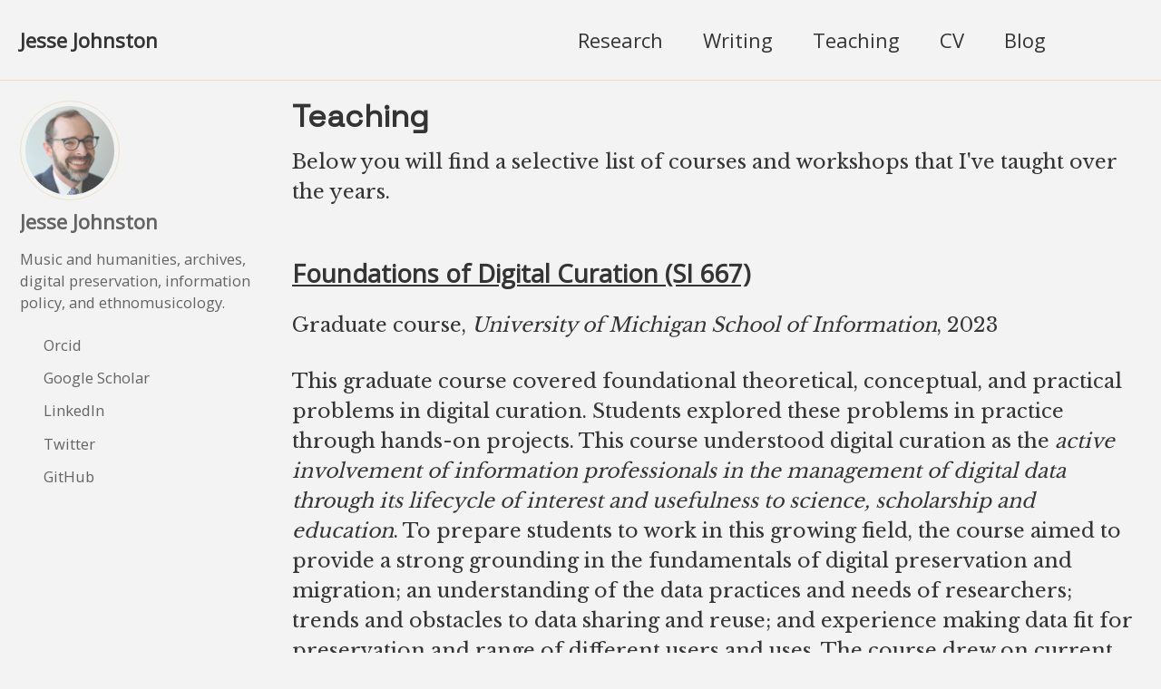

--- FILE ---
content_type: text/html; charset=utf-8
request_url: https://www.jesseajohnston.net/teaching/
body_size: 5549
content:
<!doctype html>
<!--
  Minimal Mistakes Jekyll Theme 4.27.3 by Michael Rose
  Copyright 2013-2025 Michael Rose - mademistakes.com | @mmistakes
  Free for personal and commercial use under the MIT license
  https://github.com/mmistakes/minimal-mistakes/blob/master/LICENSE
-->

<html lang="en-US" class="no-js">
  <head>
    <meta charset="utf-8">

<!-- begin _includes/seo.html --><title>Teaching - Jesse Johnston</title>
<meta name="description" content="Jesse A. Johnston is a librarian, archivist, and music scholar with extensive experience in the public sector, academic research, and teaching.">


  <meta name="author" content="Jesse Johnston">
  


<meta property="og:type" content="website">
<meta property="og:locale" content="en_US">
<meta property="og:site_name" content="Jesse Johnston">
<meta property="og:title" content="Teaching">
<meta property="og:url" content="https://www.jesseajohnston.net/teaching/">


  <meta property="og:description" content="Jesse A. Johnston is a librarian, archivist, and music scholar with extensive experience in the public sector, academic research, and teaching.">



  <meta property="og:image" content="https://www.jesseajohnston.net/assets/images/tape-red-th.png">



  <meta name="twitter:site" content="@jesseajohnston">
  <meta name="twitter:title" content="Teaching">
  <meta name="twitter:description" content="Jesse A. Johnston is a librarian, archivist, and music scholar with extensive experience in the public sector, academic research, and teaching.">
  <meta name="twitter:url" content="https://www.jesseajohnston.net/teaching/">

  
    <meta name="twitter:card" content="summary">
    
      <meta name="twitter:image" content="https://www.jesseajohnston.net/assets/images/tape-red-th.png">
    
  

  







  

  


<link rel="canonical" href="https://www.jesseajohnston.net/teaching/">







  <meta name="google-site-verification" content="Wr0KZTXRjSTPLmQpInHI-A-KBID307MHK1c3JJF8BAA" />






<!-- end _includes/seo.html -->



  <link href="/feed.xml" type="application/atom+xml" rel="alternate" title="Jesse Johnston Feed">
<meta name="viewport" content="width=device-width, initial-scale=1.0">

<script>
  document.documentElement.className = document.documentElement.className.replace(/\bno-js\b/g, '') + ' js ';
  
</script>

<!-- For all browsers -->
<link rel="stylesheet" href="/assets/css/main.css">
<link rel="preload" href="https://cdn.jsdelivr.net/npm/@fortawesome/fontawesome-free@latest/css/all.min.css" as="style" onload="this.onload=null;this.rel='stylesheet'">
<noscript><link rel="stylesheet" href="https://cdn.jsdelivr.net/npm/@fortawesome/fontawesome-free@latest/css/all.min.css"></noscript>



    <!-- start custom head snippets -->

<link rel="preconnect" href="https://fonts.googleapis.com">
<link rel="preconnect" href="https://fonts.gstatic.com" crossorigin>
<link href="https://fonts.googleapis.com/css2?family=Open+Sans&family=Libre+Baskerville&family=Space+Grotesk&display=swap" rel="stylesheet">

<!-- insert favicons. use https://realfavicongenerator.net/ -->

<!-- end custom head snippets -->

  </head>

  <body class="layout--archive wide" dir="ltr">
    <nav class="skip-links">
  <ul>
    <li><a href="#site-nav" class="screen-reader-shortcut">Skip to primary navigation</a></li>
    <li><a href="#main" class="screen-reader-shortcut">Skip to content</a></li>
    <li><a href="#footer" class="screen-reader-shortcut">Skip to footer</a></li>
  </ul>
</nav>

    

<div class="masthead">
  <div class="masthead__inner-wrap">
    <div class="masthead__menu">
      <nav id="site-nav" class="greedy-nav">
        
        <a class="site-title" href="/">
          Jesse Johnston
          
        </a>
        <ul class="visible-links"><li class="masthead__menu-item">
              <a
                href="/research/"
                
                
              >Research</a>
            </li><li class="masthead__menu-item">
              <a
                href="/writing/"
                
                
              >Writing</a>
            </li><li class="masthead__menu-item">
              <a
                href="/teaching/"
                
                
              >Teaching</a>
            </li><li class="masthead__menu-item">
              <a
                href="/vita/"
                
                
              >CV</a>
            </li><li class="masthead__menu-item">
              <a
                href="/posts/"
                
                
              >Blog</a>
            </li></ul>
        
        <button class="search__toggle" type="button">
          <span class="visually-hidden">Toggle search</span>
          <i class="fas fa-search"></i>
        </button>
        
        <button class="greedy-nav__toggle hidden" type="button">
          <span class="visually-hidden">Toggle menu</span>
          <div class="navicon"></div>
        </button>
        <ul class="hidden-links hidden"></ul>
      </nav>
    </div>
  </div>
</div>


    <div class="initial-content">
      



<div id="main" role="main">
  
  <div class="sidebar sticky">
  


<div itemscope itemtype="https://schema.org/Person" class="h-card">

  
    <div class="author__avatar">
      <a href="https://www.jesseajohnston.net/">
        <img src="/assets/images/jj-sqr.png" alt="Jesse Johnston" itemprop="image" class="u-photo">
      </a>
    </div>
  

  <div class="author__content">
    <h3 class="author__name p-name" itemprop="name">
      <a class="u-url" rel="me" href="https://www.jesseajohnston.net/" itemprop="url">Jesse Johnston</a>
    </h3>
    
      <div class="author__bio p-note" itemprop="description">
        <p>Music and humanities, archives, digital preservation, information policy, and ethnomusicology.</p>

      </div>
    
  </div>

  <div class="author__urls-wrapper">
    <button class="btn btn--inverse">Follow</button>
    <ul class="author__urls social-icons">
      

      
        
          
            <li><a href="https://orcid.org/0000-0003-2617-0166" rel="nofollow noopener noreferrer me" itemprop="sameAs"><i class="fab fa-fw fa-orcid" aria-hidden="true"></i><span class="label">Orcid</span></a></li>
          
        
          
            <li><a href="https://scholar.google.com/citations?user=KX3lcpIAAAAJ&hl=en" rel="nofollow noopener noreferrer me" itemprop="sameAs"><i class="fas fa-graduation-cap" aria-hidden="true"></i><span class="label">Google Scholar</span></a></li>
          
        
          
            <li><a href="https://www.linkedin.com/in/jesseajohnston/" rel="nofollow noopener noreferrer me" itemprop="sameAs"><i class="fab fa-linkedin" aria-hidden="true"></i><span class="label">LinkedIn</span></a></li>
          
        
          
            <li><a href="https://twitter.com/jesseajohnston" rel="nofollow noopener noreferrer me" itemprop="sameAs"><i class="fab fa-fw fa-twitter-square" aria-hidden="true"></i><span class="label">Twitter</span></a></li>
          
        
          
            <li><a href="https://github.com/morskyjezek" rel="nofollow noopener noreferrer me" itemprop="sameAs"><i class="fab fa-fw fa-github" aria-hidden="true"></i><span class="label">GitHub</span></a></li>
          
        
      

      

      

      

      

      

      

      

      

      

      

      

      

      

      

      

      

      

      

      

      

      

      

      

      

      <!--
  <li>
    <a href="http://link-to-whatever-social-network.com/user/" itemprop="sameAs" rel="nofollow noopener noreferrer me">
      <i class="fas fa-fw" aria-hidden="true"></i> Custom Social Profile Link
    </a>
  </li>
-->
    </ul>
  </div>
</div>

  
  </div>



  <div class="archive">
    
      <h1 id="page-title" class="page__title">Teaching</h1>
    
    Below you will find a selective list of courses and workshops that I've taught over the years. 


  





<div class="list__item">
  <article class="archive__item" itemscope itemtype="http://schema.org/CreativeWork">
    

    <h2 class="archive__item-title" itemprop="headline">
      
        <a href="https://www.jesseajohnston.net/teaching/2023-01-02-digital-curation" rel="permalink">Foundations of Digital Curation (SI 667)
</a>
      
    </h2>
    
        
          <p> Graduate course, <i>University of Michigan School of Information</i>, 2023 </p>
        

    
    <p class="archive__item-excerpt" itemprop="description"><p>This graduate course covered foundational theoretical, conceptual, and practical problems in digital curation. Students explored these problems in practice through hands-on projects. This course understood digital curation as the <em>active involvement of information professionals in the management of digital data through its lifecycle of interest and usefulness to science, scholarship and education</em>. To prepare students to work in this growing field, the course aimed to provide a strong grounding in the fundamentals of digital preservation and migration; an understanding of the data practices and needs of researchers; trends and obstacles to data sharing and reuse; and experience making data fit for preservation and range of different users and uses. The course drew on current research information science, archival and library service, and cognate fields. The <a href="https://docs.google.com/document/d/183FPpiVd-TNPsbeWG_MDVkiexV1AXowVxEc3ZCEvbhc/edit?usp=sharing">2023 syllabus is available here</a>, <a href="https://docs.google.com/document/d/1CXJWOL5lTUqx7_cZrqMjDEbfNp_NZwy_xZFbzTm-gD0/edit?usp=sharing">2024 syllabus is available here</a>, and <a href="https://docs.google.com/document/d/1bVVZSABYmp2wdp-XDkY2KNNSwMsO6ZYpgKmhmjU91dE/edit?usp=sharing">2025 syllabus is available here</a>.</p>
</p>
    
    
    

  </article>
</div>


  





<div class="list__item">
  <article class="archive__item" itemscope itemtype="http://schema.org/CreativeWork">
    

    <h2 class="archive__item-title" itemprop="headline">
      
        <a href="https://www.jesseajohnston.net/teaching/2022-09-01-networked-services" rel="permalink">Networked Services for Libraries, Archives, and Museums (SI 676)
</a>
      
    </h2>
    
        
          <p> Graduate course, <i>University of Michigan School of Information</i>, 2022 </p>
        

    
    <p class="archive__item-excerpt" itemprop="description"><p>This graduate course explored skills for developing, manging, describing, and presenting cultural heritage materials in a networked environment. The course follows the move away from centralized, commercial systems such as Integrated Library Systems (ILSes) toward more agile, component-based solutions and open data standards. This move to network-based and interlinked solutions has coincided with a rapid growth in free and open source software (FOSS) and platforms. Among the activities students learned in the course are creation, management, and updating of XML-based and JSON-based metadata using open tools (such as Python), and the setup, configuration, and management of a networked service (such as the Omeka S platform). The <a href="https://docs.google.com/document/d/1PS3VHIehT6KjKQJZLvBQgGkMXx7TlFT4X8AOB3iZUdw/edit?usp=sharing">2022 syllabus is available here</a>, <a href="https://docs.google.com/document/d/1kCkVJ28BjGW_oVXkgoK-DJEXMtxh8C4_4km52OFu4as/edit?usp=sharing">2023 syllabus is available here</a>, <a href="https://docs.google.com/document/d/12okpn0kAPnvhalat6infvIYm6F2ejX0_fhNt93H0slg/edit?usp=sharing">2024 syllabus is available here</a>, <a href="https://docs.google.com/document/d/1gB5DKamJ38Tt_hfXkIC_lHYeia_Gb_IEqrMP3t7ilPQ/edit?usp=sharing">2025 syllabus is available here</a>.</p>
</p>
    
    
    

  </article>
</div>


  





<div class="list__item">
  <article class="archive__item" itemscope itemtype="http://schema.org/CreativeWork">
    

    <h2 class="archive__item-title" itemprop="headline">
      
        <a href="https://www.jesseajohnston.net/teaching/2022-09-01-information-organization" rel="permalink">Organization of Information Resources (SI 666)
</a>
      
    </h2>
    
        
          <p> Graduate course, <i>University of Michigan School of Information</i>, 2022 </p>
        

    
    <p class="archive__item-excerpt" itemprop="description"><p>This graduate course explored fundamental theories, concepts, and principles for describing, arranging, and classifying information-bearing resources. The course was designed to provide a broad foundation in knowledge organization theory and approahces in a variety of domains that illustrate practices in libraries, archives, digital repositories, metadata and data management, and taxonomy. The <a href="https://docs.google.com/document/d/1Gurx576I0qi34JLGMT8E15Ku2mIH7D5g70SIvkzQxTM/edit">2022 syllabus is available here</a>, <a href="https://docs.google.com/document/d/1SePwneFOKi38UoMO4MtWkFUkK0AZrL5Atk0hPSdgWCo/edit?usp=sharing">2023 syllabus is available here</a>, <a href="https://docs.google.com/document/d/1B3aGXilf757Wb2m6f8XhjXtTXGdmxC2jTxIHAVA0_cs/edit?usp=sharing">2024 syllabus is available here</a>, <a href="https://docs.google.com/document/d/14-U0sDQvDyQnc8XipK-PLRtLMmr80Z2kANR38i0jdVc/edit?usp=sharing">2025 syllabus is available here</a>.</p>
</p>
    
    
    

  </article>
</div>


  





<div class="list__item">
  <article class="archive__item" itemscope itemtype="http://schema.org/CreativeWork">
    

    <h2 class="archive__item-title" itemprop="headline">
      
        <a href="https://www.jesseajohnston.net/teaching/library-carpentry" rel="permalink">Library Carpentry
</a>
      
    </h2>
    
        
          <p> Professional workshops, <i>Library of Congress (and other locations since 2019)</i>, 2019 </p>
        

    
    <p class="archive__item-excerpt" itemprop="description"><p>I am a certified instructor in The Carpentries, a method of teaching that emphasizes technical skill-building and live-coding in an inclusive and accessible learning environment. I focus on <a href="https://librarycarpentry.org">Library Carpentry</a>, which presents an active curriculum for librarians to expand their digital skills.<!-- more --> I became involved with this teaching approach in 2018, while at the Library of Congress, and completed instructor certification in 2019. I have since taught workshops in-person and online, for learners at the Smithsonian, the U.S. Geological Survey, various public libraries, and elsewhere.</p>

</p>
    
    
    

  </article>
</div>


  





<div class="list__item">
  <article class="archive__item" itemscope itemtype="http://schema.org/CreativeWork">
    

    <h2 class="archive__item-title" itemprop="headline">
      
        <a href="https://www.jesseajohnston.net/teaching/2019-01-01-implementing-digital-curation" rel="permalink">Implementing Digital Curation (INST 742)
</a>
      
    </h2>
    
        
          <p> Graduate course, <i>University of Maryland</i>, 2019 </p>
        

    
    <p class="archive__item-excerpt" itemprop="description"><p>This graduate course explored advanced techniques for managing digital projects for students training to become archivists and librarians. The <a href="https://goo.gl/udK14A">2019 syllabus is available here</a>.</p>
</p>
    
    
    

  </article>
</div>


  





<div class="list__item">
  <article class="archive__item" itemscope itemtype="http://schema.org/CreativeWork">
    

    <h2 class="archive__item-title" itemprop="headline">
      
        <a href="https://www.jesseajohnston.net/teaching/2018-01-01-implementing-digital-curation" rel="permalink">Implementing Digital Curation (INST 742)
</a>
      
    </h2>
    
        
          <p> Graduate course, <i>University of Maryland</i>, 2018 </p>
        

    
    <p class="archive__item-excerpt" itemprop="description"><p>This graduate course explored advanced techniques for managing digital projects for students training to become archivists and librarians. The <a href="https://goo.gl/NuxV6y">2018 syllabus is available here</a>.</p>
</p>
    
    
    

  </article>
</div>


  





<div class="list__item">
  <article class="archive__item" itemscope itemtype="http://schema.org/CreativeWork">
    

    <h2 class="archive__item-title" itemprop="headline">
      
        <a href="https://www.jesseajohnston.net/teaching/2016-09-01-intro-to-archives" rel="permalink">Administration of Archives and Manuscripts (History 690)
</a>
      
    </h2>
    
        
          <p> Graduate course, <i>George Mason University</i>, 2016 </p>
        

    
    <p class="archive__item-excerpt" itemprop="description"><p>This graduate course introduced the principles and concepts necessary for managing and understanding archival collections, with a focus on translating the skills of public historians to work in archives. The <a href="https://goo.gl/cf6UjG">2016 syllabus is available here</a>.</p>
</p>
    
    
    

  </article>
</div>


  





<div class="list__item">
  <article class="archive__item" itemscope itemtype="http://schema.org/CreativeWork">
    

    <h2 class="archive__item-title" itemprop="headline">
      
        <a href="https://www.jesseajohnston.net/teaching/2015-09-01-digital-preservation" rel="permalink">Digital Preservation (LBSC 784)
</a>
      
    </h2>
    
        
          <p> Graduate course, <i>University of Maryland</i>, 2015 </p>
        

    
    <p class="archive__item-excerpt" itemprop="description"><p>This graduate course taught the fundamentals of digital preservation for Master's students in the library and archvies tracks at the Maryland iSchool. The <a href="https://goo.gl/qH2nI1">2015 syllabus is available here</a>.</p>
</p>
    
    
    

  </article>
</div>


  





<div class="list__item">
  <article class="archive__item" itemscope itemtype="http://schema.org/CreativeWork">
    

    <h2 class="archive__item-title" itemprop="headline">
      
        <a href="https://www.jesseajohnston.net/teaching/2012-09-01-music-bibliography" rel="permalink">Music Bibliography (MHM 503)
</a>
      
    </h2>
    
        
          <p> Syllabus designer, <i>University of Michigan</i>, 2012 </p>
        

    
    <p class="archive__item-excerpt" itemprop="description"><p>I designed the syllabus for this graduate-level course on bibliograpy and research methods for advanced, music-focused research. The course was designed to offer an overview of the major reference resources and concepts for designing and carrying out music-focused research. The 2012 syllabus is available <a href="http://www-personal.umich.edu/~jajohnst/courses/mhm503-2012/">here</a>.</p>
</p>
    
    
    

  </article>
</div>


  





<div class="list__item">
  <article class="archive__item" itemscope itemtype="http://schema.org/CreativeWork">
    

    <h2 class="archive__item-title" itemprop="headline">
      
        <a href="https://www.jesseajohnston.net/teaching/2010-01-01-music-of-world-cultures" rel="permalink">Music of World Cultures
</a>
      
    </h2>
    
        
          <p> Undergraduate course, <i>Bowling Green State University</i>, 2010 </p>
        

    
    <p class="archive__item-excerpt" itemprop="description"><p>This course surveyed selected traditional and popular music cultures from around the globe, while also teaching basic listening and writing skills.</p>
</p>
    
    
    

  </article>
</div>


  





<div class="list__item">
  <article class="archive__item" itemscope itemtype="http://schema.org/CreativeWork">
    

    <h2 class="archive__item-title" itemprop="headline">
      
        <a href="https://www.jesseajohnston.net/teaching/2009-09-01-music-of-world-cultures" rel="permalink">Music of World Cultures
</a>
      
    </h2>
    
        
          <p> Undergraduate course, <i>Bowling Green State University</i>, 2009 </p>
        

    
    <p class="archive__item-excerpt" itemprop="description"><p>This course surveyed selected traditional and popular music cultures from around the globe, while also teaching basic listening and writing skills.</p>
</p>
    
    
    

  </article>
</div>


  





<div class="list__item">
  <article class="archive__item" itemscope itemtype="http://schema.org/CreativeWork">
    

    <h2 class="archive__item-title" itemprop="headline">
      
        <a href="https://www.jesseajohnston.net/teaching/2009-01-01-musics-of-the-world" rel="permalink">Introduction to World Music
</a>
      
    </h2>
    
        
          <p> Undergraduate course, <i>University of Michigan-Dearborn</i>, 2009 </p>
        

    
    <p class="archive__item-excerpt" itemprop="description"><p>This course surveyed selected traditional and popular music cultures from around the globe, while also teaching basic listening and writing skills.</p>
</p>
    
    
    

  </article>
</div>




 <blockquote>Updated May 2025</blockquote>
 

  </div>
</div>

      
    </div>

    
      <div class="search-content">
        <div class="search-content__inner-wrap"><form class="search-content__form" onkeydown="return event.key != 'Enter';" role="search">
    <label class="sr-only" for="search">
      Enter your search term...
    </label>
    <input type="search" id="search" class="search-input" tabindex="-1" placeholder="Enter your search term..." />
  </form>
  <div id="results" class="results"></div></div>

      </div>
    

    <div id="footer" class="page__footer">
      <footer>
        <!-- start custom footer snippets -->

<!-- end custom footer snippets -->
        

<div class="page__footer-follow">
  <ul class="social-icons">
    

    
      
        
          <li><a href="https://twitter.com/jesseajohnston" rel="nofollow noopener noreferrer"><i class="fab fa-fw fa-twitter-square" aria-hidden="true"></i> Twitter</a></li>
        
      
        
          <li><a href="https://github.com/morskyjezek" rel="nofollow noopener noreferrer"><i class="fab fa-fw fa-github" aria-hidden="true"></i> GitHub</a></li>
        
      
    

    
      <li><a href="/feed.xml"><i class="fas fa-fw fa-rss-square" aria-hidden="true"></i> Feed</a></li>
    
  </ul>
</div>


<div class="page__footer-copyright">&copy; 2025 <a href="https://www.jesseajohnston.net">Jesse Johnston</a>. Powered by <a href="https://jekyllrb.com" rel="nofollow">Jekyll</a> &amp; <a href="https://mademistakes.com/work/jekyll-themes/minimal-mistakes/" rel="nofollow">Minimal Mistakes</a>.</div>

      </footer>
    </div>

    
  <script src="/assets/js/main.min.js"></script>




<script src="/assets/js/lunr/lunr.min.js"></script>
<script src="/assets/js/lunr/lunr-store.js"></script>
<script src="/assets/js/lunr/lunr-en.js"></script>




  <!-- Global site tag (gtag.js) - Google Analytics -->
<script async src="https://www.googletagmanager.com/gtag/js?id=G-QFC0LDGJYY"></script>
<script>
  window.dataLayer = window.dataLayer || [];
  function gtag(){dataLayer.push(arguments);}
  gtag('js', new Date());

  gtag('config', 'G-QFC0LDGJYY', { 'anonymize_ip': false});
</script>








  </body>
</html>


--- FILE ---
content_type: application/javascript; charset=utf-8
request_url: https://www.jesseajohnston.net/assets/js/lunr/lunr-store.js
body_size: 5815
content:
var store = [{
        "title": "Welcome to Organization of Information Resources!",
        "excerpt":"You’ve probably arrived here because you’re enrolled (or considering enrolling) in “Organization of Information Resources,” a Master’s-level course offered at the University of Michigan School of Information in Fall 2022! My name is Jesse Johnston. I will be the instructor, and I’m looking forward to being your guide on this...","categories": [],
        "tags": [],
        "url": "/course_previews/2022-organization-of-information/",
        "teaser": "/assets/images/open-books-th.jpg"
      },{
        "title": "Play/back: The Challenge to Select in Audio Archives",
        "excerpt":"The National Endowment for the Humanities sponsored “Play/back,” a symposium on audiovisual preservation, on September 30, 2016. As one of the planners of the event, I moderated a panel of archivists and scholars who talked about audio and moving image collections. Below is a lightly edited version of my introduction...","categories": ["archives"],
        "tags": ["humanities","neh","conference talks"],
        "url": "/posts/2016/neh-playback-introduction/",
        "teaser": "/assets/images/tape-red-th.png"
      },{
        "title": "Career Diversity in Ethnomusicology",
        "excerpt":"Good morning everyone! I’d like to thank Dave for organizing this panel, and Dwan for chairing. I think those of us up here today have known each other in various capacities, but working somewhat externally to the discipline proper, we don’t always get the chance to see each other and...","categories": ["ethnomusicology"],
        "tags": ["career diversity","humanities","sem2018","conference talks"],
        "url": "/posts/2020/career-diversity-ethnomusicology/",
        "teaser": "/assets/images/tape-red-th.png"
      },{
        "title": "Strategies for Arts & Humanities Federal Grants",
        "excerpt":"Do you want to know more about what federal programs might be best suited to support your arts or humanities research? Have you ever wondered how to apply for a federal grant in the arts or humanities project? This post summarizes some of the current grant and fellowship programs for...","categories": ["research enhancement"],
        "tags": ["grants","research","arts","humanities","webinars"],
        "url": "/posts/2020/strategies-arts-humanities-federal-grants/",
        "teaser": "/assets/images/coin-jar-th.jpg"
      },{
        "title": "Arts & Humanities Grants: Beyond Fellowships",
        "excerpt":"Researchers in the arts and humanities often seek support for their work through fellowships and other awards that support single investigators. But don’t forget to look beyond those programs when seeking funding! The single-investigator approach to funding is supported through programs like the National Endowment for the Humanities (NEH) Fellowships,...","categories": ["research enhancement"],
        "tags": ["grants","research","arts","humanities","neh"],
        "url": "/posts/2020/humanities-grants-beyond-fellowships/",
        "teaser": "/assets/images/coin-jar-th.jpg"
      },{
        "title": "Wrangling Humanities Data: Finding and Describing Data",
        "excerpt":"This is a post in my occasional humanities data curation series, which outlines humanities data curation activities using publicly-available data on grants and awards made by the National Endowment for the Humanities (NEH). A subset of the series focuses on mapping the data and creating geospatial data visualizations. For reference,...","categories": ["mapping humanities","data curation"],
        "tags": ["python","tools","neh","digital preservation","fixity","humanities data"],
        "url": "/posts/2020/finding-describing-data/",
        "teaser": "/assets/images/binary-th.jpg"
      },{
        "title": "Building Jekyll Site Pages with Python",
        "excerpt":"I recently migrated this site from a custom-built application running on GoogleAppEngine to an easier-to-maintain site that is powered via Github pages. I’ve been interested in creating a site of static HTML pages powered by jekyll for a while now, but until GitHub added the possibility to automagically publish repositories...","categories": ["web development"],
        "tags": ["python","data","data wrangling"],
        "url": "/posts/2021/building-site-pages-with-python/",
        "teaser": "/assets/images/board-electronics-th.jpg"
      },{
        "title": "Wrangling Humanities Data: Cleaning and Transforming Data",
        "excerpt":"This is a post in my occasional humanities data curation series, which outlines humanities data curation activities using publicly-available data on grants and awards made by the National Endowment for the Humanities (NEH). A subset of the series focuses on mapping the data and creating geospatial data visualizations. For reference,...","categories": ["mapping humanities","data curation"],
        "tags": ["python","neh","geospatial","humanities data"],
        "url": "/posts/2021/cleaning-transforming-data/",
        "teaser": "/assets/images/binary-th.jpg"
      },{
        "title": "Wrangling Humanities Data: Exploratory Maps of NEH Awards by State",
        "excerpt":"This is a post in my occasional humanities data curation series, which outlines humanities data curation activities using publicly-available data on grants and awards made by the National Endowment for the Humanities (NEH). A subset of the series focuses on mapping the data and creating geospatial data visualizations. For reference,...","categories": ["mapping humanities","data curation"],
        "tags": ["python","neh","geospatial","humanities data"],
        "url": "/posts/2021/mapping-neh-data-by-state-1960s/",
        "teaser": "/assets/images/wrangling-humanities-data/mapping-by-state/output_27_0.png"
      },{
        "title": "When Should You Reach out to a Funder?",
        "excerpt":"Speaking with a funder can be an effective way to find out if your project is a good fit for a funding opportunity, to learn about existing and upcoming opportunities, or to understand new funding priorities. Your primary point of contact with a funder, whether a federal agency or a...","categories": ["research enhancement"],
        "tags": ["grants","research","arts","humanities"],
        "url": "/posts/2021/grants-contacting-funders/",
        "teaser": "/assets/images/meeting-th.jpg"
      },{
        "title": "Research Grants 101 for Arts Projects",
        "excerpt":"Have you been looking for grants, fellowships, or awards that can be used to support artistic and expressive projects? This post presents a webinar from December 2020 with specific tips! Summary This presentation focuses mainly on the national arts funder in the United States: the National Endowment for the Arts...","categories": ["research enhancement"],
        "tags": ["grants","research","arts","webinars","performance"],
        "url": "/posts/2021/grant-projects-101-arts-focus/",
        "teaser": "/assets/images/coin-jar-th.jpg"
      },{
        "title": "Wrangling Humanities Data: Using Regex to Clean a CSV",
        "excerpt":"This is a post in my occasional humanities data curation series, which outlines humanities data curation activities using publicly-available data on grants and awards made by the National Endowment for the Humanities (NEH). A subset of the series focuses on mapping the data and creating geospatial data visualizations. For reference,...","categories": ["data curation"],
        "tags": ["regex","tools","humanities data"],
        "url": "/posts/2021/data-cleaning-csv-with-regex/",
        "teaser": "/assets/images/code-colors-th.jpg"
      },{
        "title": "Playlist: The Tiny Digger as Library Meme",
        "excerpt":"There’s a gargantuan ship stuck in the Suez Canal. It’s thought the ship was blown off course a few days ago, and it’s become a meme. I noticed this Wednesday, when the BBC morning reported: A giant container ship the length of four football pitches has become wedged across Egypt’s...","categories": ["archives","playlists"],
        "tags": ["libraries","twitter","digital preservation","memes"],
        "url": "/posts/2021/playlist-digger-library-meme/",
        "teaser": "/assets/images/binary-th.jpg"
      },{
        "title": "Who Reads Applications?",
        "excerpt":"After the intense hours of preparing, completing, and submitting a grant proposal, you probably want to “submit it and forget it.” But have you ever wondered what happens after the submit button gets pressed? As an applicant, it’s a good time to take a break after an application goes in....","categories": ["research enhancement"],
        "tags": ["grants","research","arts","humanities","peer review"],
        "url": "/posts/2021/who-reads-grant-applications/",
        "teaser": "/assets/images/meeting-th.jpg"
      },{
        "title": "A Brief Update: Back to Michigan, Back to Academia",
        "excerpt":"I’m happy to announce that in the fall (September 2022) I’ll be joining the faculty of the University of Michigan School of Information (aka UMSI) as a Clinical Assistant Professor with a teaching focus on digital curation, digital preservation, and archives. Old Academia, New Teaching Opportunities It’s an exciting opportunity,...","categories": ["vita"],
        "tags": ["umich","academia","career"],
        "url": "/posts/2022/career-update/",
        "teaser": "/assets/images/audience-seats-th.jpg"
      },{
        "title": "Wrangling Humanities Data: An Interactive Map of NEH Awards",
        "excerpt":"This is a post in my occasional humanities data curation series, which outlines humanities data curation activities using publicly-available data on grants and awards made by the National Endowment for the Humanities (NEH). A subset of the series focuses on mapping the data and creating geospatial data visualizations. For reference,...","categories": ["mapping humanities","data curation"],
        "tags": ["tools","neh","geospatial","humanities data"],
        "url": "/posts/2022/interactive-neh-grants-map-demonstration/",
        "teaser": "/assets/images/wrangling-humanities-data/mapping-by-state/output_27_0.png"
      },{
        "title": "Find and replace data in the shell",
        "excerpt":"The following demo was created for a specific task, but it might be a useful model for similar tasks: searching out specific patterns of text in a set of files and making replacements or edits according to a specific pattern. In this, case, I had a specific problem that I...","categories": ["data curation"],
        "tags": ["humanities data","data wrangling","tools","regex","shell","data"],
        "url": "/data%20curation/shell-commands-find-replace/",
        "teaser": "/assets/images/code-colors-th.jpg"
      },{
        "title": "Assessing Digitizing Hidden Collections: Amplifying Unheard Voices",
        "excerpt":"I’m excited to announce that, after a year of consulting with the Council on Library and Information Resoruces to assess their implementation of a major revision of Digitizing Hidden Collections, Ricky Punzalan and I will be publishing our final report. We have just completed final copyedits and the report will...","categories": ["archives"],
        "tags": ["writing","assessment","grants","humanities","digitization"],
        "url": "/posts/2022/assessing-dhcauv/",
        "teaser": "/assets/images/rainbow-bookshelf-th.jpg"
      },{
        "title": "Evaluating Equity and Inclusion in Cultural Heritage Grantmaking",
        "excerpt":"I was pleased last week to see the release of our assessment report on the Digitizing Hidden Collections: Amplifying Unheard Voices grant program. The report is titled Evaluating Equity and Inclusion in Cultural Heritage Grantmaking: CLIR’s Amplifying Unheard Voices Program. The report was co-authored by Ricky Punzalan and me, and...","categories": ["archives"],
        "tags": ["writing","assessment","grants","humanities","digitization"],
        "url": "/posts/2023/dhc-assessment-published/",
        "teaser": "/assets/images/rainbow-bookshelf-th.jpg"
      },{
        "title": "Playlist: Decluttering the Library",
        "excerpt":"The activities of building, maintaining, curating, and providing access to collections, mostly of books but many other sorts of things as well, is a core activity of libraries. The politics of these activities, although generally non-controversial, has recently become a lightning rod. Whether identifying as librarians, archivists, curators, or something...","categories": ["playlists","collections"],
        "tags": ["libraries","twitter","memes"],
        "url": "/posts/2023/playlist-decluttering-libraries/",
        "teaser": "/assets/images/rainbow-bookshelf-th.jpg"
      },{
        "title": "Encoding Reparative Description: Preliminary Thoughts",
        "excerpt":"Since the beginning of this year, I have been working with the project team for ReConnect/ReCollect, a project supported by the University of Michigan to examine the legacy of its colonial collections from the Philippines. As the project puts it, they are “committed to developing models for culturally-responsive and historically-minded...","categories": ["data curation"],
        "tags": ["python","tools","humanities data"],
        "url": "/posts/2023/reparative-description-preliminary-thoughts/",
        "teaser": "/assets/images/code-colors-th.jpg"
      },{
        "title": "Metadata: Origins and Metaphors",
        "excerpt":"The word metadata combines the Greek prefix “meta-,” in the sense of above or beyond, with “data,” a fact or piece of information (discussed elsewhere in this volume). The resulting concept of metadata suggests “something that is beyond the data: a statement or statements about the data.”1 While a potentially...","categories": ["collections","librarianship"],
        "tags": ["metadata","classification","humanities data"],
        "url": "/posts/2024/metadata-origins-metaphors/",
        "teaser": "/assets/images/rainbow-bookshelf-th.jpg"
      },{
        "title": "Playlist: Naming is Powerful, and So is Re-Naming",
        "excerpt":"A 2022 essay claims that changes in descriptive language, or “alternative vocabulary” as described in the essay, is problematic. There’s a certain point, that a change in descriptive terminology should not be confused with a substantive change in history or even necessarily historiography. The claim ignores, however, that for us...","categories": ["archives","playlists"],
        "tags": ["metadata","classification"],
        "url": "/posts/2024/playlist-power-of-naming/",
        "teaser": "/assets/images/rainbow-bookshelf-th.jpg"
      },{
        "title": "What do you mean Knowledge Environments?",
        "excerpt":"Over the past few years, as a faculty member at the University of Michigan School of Information, I have been working with colleagues to re-envision our curriculum in the areas that have been traditionally described as “LIS”, or Librarianship and Information Science, and “ARM”, or Archives and Records Management. (Actual...","categories": ["collections"],
        "tags": ["humanities","libraries","digitization"],
        "url": "/posts/2024/knowledge-environments/",
        "teaser": "/assets/images/rainbow-bookshelf-th.jpg"
      },{
        "title": "Introduction to World Music",
        "excerpt":"This course surveyed selected traditional and popular music cultures from around the globe, while also teaching basic listening and writing skills.  ","categories": [],
        "tags": [],
        "url": "/teaching/2009-01-01-musics-of-the-world",
        "teaser": "/assets/images/binary-th.jpg"
      },{
        "title": "Music of World Cultures",
        "excerpt":"This course surveyed selected traditional and popular music cultures from around the globe, while also teaching basic listening and writing skills.  ","categories": [],
        "tags": [],
        "url": "/teaching/2009-09-01-music-of-world-cultures",
        "teaser": "/assets/images/binary-th.jpg"
      },{
        "title": "Music of World Cultures",
        "excerpt":"This course surveyed selected traditional and popular music cultures from around the globe, while also teaching basic listening and writing skills.  ","categories": [],
        "tags": [],
        "url": "/teaching/2010-01-01-music-of-world-cultures",
        "teaser": "/assets/images/binary-th.jpg"
      },{
        "title": "Music Bibliography (MHM 503)",
        "excerpt":"I designed the syllabus for this graduate-level course on bibliograpy and research methods for advanced, music-focused research. The course was designed to offer an overview of the major reference resources and concepts for designing and carrying out music-focused research. The 2012 syllabus is available here.  ","categories": [],
        "tags": [],
        "url": "/teaching/2012-09-01-music-bibliography",
        "teaser": "/assets/images/binary-th.jpg"
      },{
        "title": "Digital Preservation (LBSC 784)",
        "excerpt":"This graduate course taught the fundamentals of digital preservation for Master's students in the library and archvies tracks at the Maryland iSchool. The 2015 syllabus is available here.  ","categories": [],
        "tags": [],
        "url": "/teaching/2015-09-01-digital-preservation",
        "teaser": "/assets/images/binary-th.jpg"
      },{
        "title": "Administration of Archives and Manuscripts (History 690)",
        "excerpt":"This graduate course introduced the principles and concepts necessary for managing and understanding archival collections, with a focus on translating the skills of public historians to work in archives. The 2016 syllabus is available here.  ","categories": [],
        "tags": [],
        "url": "/teaching/2016-09-01-intro-to-archives",
        "teaser": "/assets/images/binary-th.jpg"
      },{
        "title": "Implementing Digital Curation (INST 742)",
        "excerpt":"This graduate course explored advanced techniques for managing digital projects for students training to become archivists and librarians. The 2018 syllabus is available here.  ","categories": [],
        "tags": [],
        "url": "/teaching/2018-01-01-implementing-digital-curation",
        "teaser": "/assets/images/binary-th.jpg"
      },{
        "title": "Implementing Digital Curation (INST 742)",
        "excerpt":"This graduate course explored advanced techniques for managing digital projects for students training to become archivists and librarians. The 2019 syllabus is available here.  ","categories": [],
        "tags": [],
        "url": "/teaching/2019-01-01-implementing-digital-curation",
        "teaser": "/assets/images/binary-th.jpg"
      },{
        "title": "Library Carpentry",
        "excerpt":"I am a certified instructor in The Carpentries, a method of teaching that emphasizes technical skill-building and live-coding in an inclusive and accessible learning environment. I focus on Library Carpentry, which presents an active curriculum for librarians to expand their digital skills. I became involved with this teaching approach in...","categories": [],
        "tags": [],
        "url": "/teaching/library-carpentry",
        "teaser": "/assets/images/binary-th.jpg"
      },{
        "title": "Organization of Information Resources (SI 666)",
        "excerpt":"This graduate course explored fundamental theories, concepts, and principles for describing, arranging, and classifying information-bearing resources. The course was designed to provide a broad foundation in knowledge organization theory and approahces in a variety of domains that illustrate practices in libraries, archives, digital repositories, metadata and data management, and taxonomy....","categories": [],
        "tags": [],
        "url": "/teaching/2022-09-01-information-organization",
        "teaser": "/assets/images/binary-th.jpg"
      },{
        "title": "Networked Services for Libraries, Archives, and Museums (SI 676)",
        "excerpt":"This graduate course explored skills for developing, manging, describing, and presenting cultural heritage materials in a networked environment. The course follows the move away from centralized, commercial systems such as Integrated Library Systems (ILSes) toward more agile, component-based solutions and open data standards. This move to network-based and interlinked solutions...","categories": [],
        "tags": [],
        "url": "/teaching/2022-09-01-networked-services",
        "teaser": "/assets/images/binary-th.jpg"
      },{
        "title": "Foundations of Digital Curation (SI 667)",
        "excerpt":"This graduate course covered foundational theoretical, conceptual, and practical problems in digital curation. Students explored these problems in practice through hands-on projects. This course understood digital curation as the active involvement of information professionals in the management of digital data through its lifecycle of interest and usefulness to science, scholarship...","categories": [],
        "tags": [],
        "url": "/teaching/2023-01-02-digital-curation",
        "teaser": "/assets/images/binary-th.jpg"
      },{
        "title": "American Council of Learned Societies",
        "excerpt":"Background Resources More information Background The American Council of Learned Societies (ACLS) offers many fellowship competitions. Most of these are designed for particular groups or disciplines in the humanities. Some are open to dissertation writers, postdoctoral scholars, or early faculty, and some are focused on different initiatives, such as promoting...","categories": [],
        "tags": ["acls","fellowships","early career","scholarly society"],
        "url": "/toolkits/acls-2021/",
        "teaser": "/assets/images/toolkits/acls-logo-2021.png"
      },{
        "title": "National Endowment for the Arts",
        "excerpt":"Background Quick Facts Resources Major NEA funding programs Outlook More information Background The National Endowment for the Humanities (NEH), established in 1965, is the largest federal funder of arts-related work in the United States. In fiscal year 2021, the agency’s budget is approximately $167 million, around 80% of which is...","categories": [],
        "tags": ["nea","arts","grants","government"],
        "url": "/toolkits/nea-2021/",
        "teaser": "/assets/images/toolkits/NEA-2018-Horizontal-Logo-for-blog.jpeg"
      },{
        "title": "National Endowment for the Humanities",
        "excerpt":"Background Quick Facts Resources Major NEH funding programs Outlook More information Background The National Endowment for the Humanities (NEH), established in 1965, is the largest federal funder of the humanities in the United States. Although most programs are focused on U.S.-based projects, there is ample room to explore work that...","categories": [],
        "tags": ["neh","fellowships","grants","government"],
        "url": "/toolkits/neh-2021/",
        "teaser": "/assets/images/toolkits/NEH-Preferred-Seal820.jpeg"
      }]
